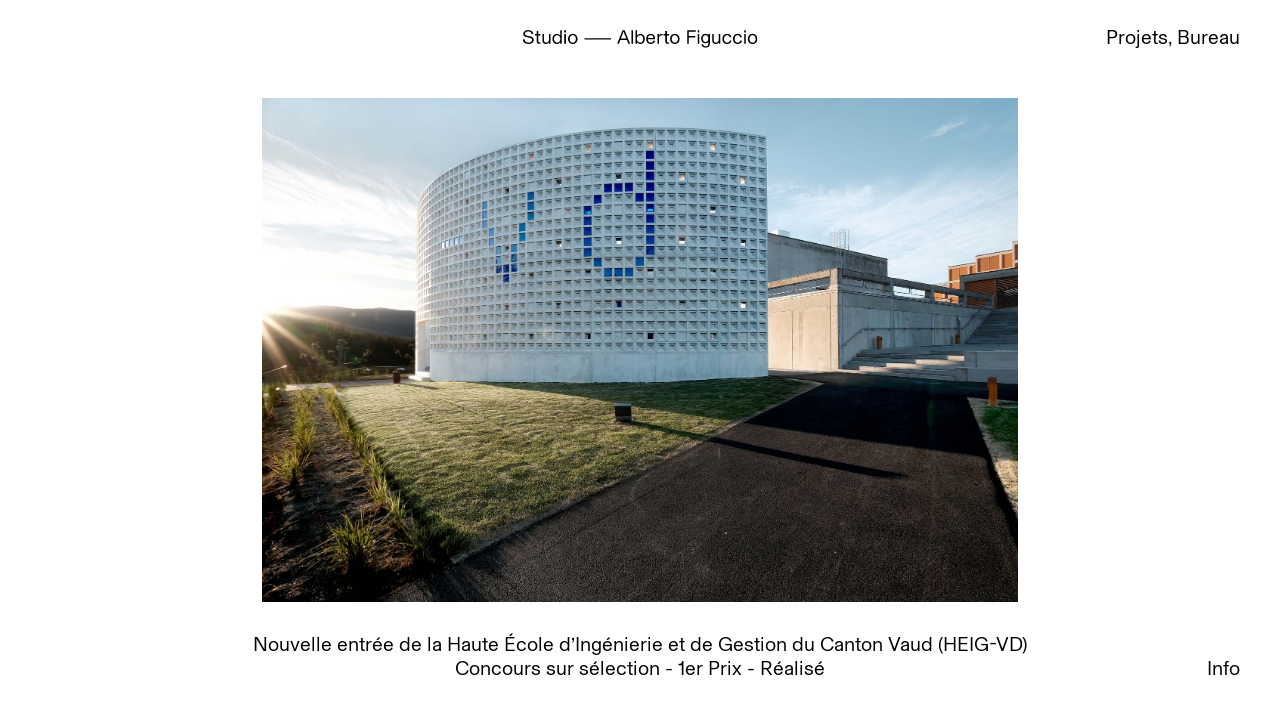

--- FILE ---
content_type: text/html; charset=UTF-8
request_url: http://www.studio-af.ch/projects/nouvelle-entree-de-la-haute-ecole-dingenierie-et-de-gestion-du-canton-vaud-heig-vd/
body_size: 8072
content:

	<!doctype html>
<!--[if lt IE 9]><html class="no-js no-svg ie lt-ie9 lt-ie8 lt-ie7" lang="en-US"> <![endif]-->
<!--[if IE 9]><html class="no-js no-svg ie ie9 lt-ie9 lt-ie8" lang="en-US"> <![endif]-->
<!--[if gt IE 9]><!-->
	<html
	class="no-js no-svg" lang="en-US"> <!--<![endif]-->
	<head>
		<meta
		charset="UTF-8"/>
				<link rel="stylesheet" href="http://www.studio-af.ch/wp-content/themes/a-f-theme/style.css" type="text/css" media="screen"/>
		<meta http-equiv="Content-Type" content="text/html; charset=UTF-8"/>
		<meta http-equiv="X-UA-Compatible" content="IE=edge">
		<meta name="viewport" content="width=device-width, initial-scale=1">
		<link rel="author" href="http://www.studio-af.ch/wp-content/themes/a-f-theme/humans.txt"/>
		<link rel="pingback" href="http://www.studio-af.ch/xmlrpc.php"/>
		<link rel="profile" href="http://gmpg.org/xfn/11">
		<meta name='robots' content='index, follow, max-image-preview:large, max-snippet:-1, max-video-preview:-1' />

	<!-- This site is optimized with the Yoast SEO plugin v19.10 - https://yoast.com/wordpress/plugins/seo/ -->
	<title>Nouvelle entrée de la Haute École d’Ingénierie et de Gestion du Canton Vaud (HEIG-VD) &ndash; Studio Alberto Figuccio</title>
	<link rel="canonical" href="https://www.studio-af.ch/projects/nouvelle-entree-de-la-haute-ecole-dingenierie-et-de-gestion-du-canton-vaud-heig-vd/" />
	<meta property="og:locale" content="en_US" />
	<meta property="og:type" content="article" />
	<meta property="og:title" content="Nouvelle entrée de la Haute École d’Ingénierie et de Gestion du Canton Vaud (HEIG-VD) &ndash; Studio Alberto Figuccio" />
	<meta property="og:url" content="https://www.studio-af.ch/projects/nouvelle-entree-de-la-haute-ecole-dingenierie-et-de-gestion-du-canton-vaud-heig-vd/" />
	<meta property="og:site_name" content="Studio Alberto Figuccio" />
	<meta property="article:modified_time" content="2022-11-24T23:54:16+00:00" />
	<meta property="og:image" content="https://www.studio-af.ch/wp-content/uploads/2022/11/DSCF2044_A_3000px_3-2_WEB.jpg" />
	<meta property="og:image:width" content="2000" />
	<meta property="og:image:height" content="1333" />
	<meta property="og:image:type" content="image/jpeg" />
	<meta name="twitter:card" content="summary_large_image" />
	<script type="application/ld+json" class="yoast-schema-graph">{"@context":"https://schema.org","@graph":[{"@type":"WebPage","@id":"https://www.studio-af.ch/projects/nouvelle-entree-de-la-haute-ecole-dingenierie-et-de-gestion-du-canton-vaud-heig-vd/","url":"https://www.studio-af.ch/projects/nouvelle-entree-de-la-haute-ecole-dingenierie-et-de-gestion-du-canton-vaud-heig-vd/","name":"Nouvelle entrée de la Haute École d’Ingénierie et de Gestion du Canton Vaud (HEIG-VD) &ndash; Studio Alberto Figuccio","isPartOf":{"@id":"http://www.studio-af.ch/#website"},"primaryImageOfPage":{"@id":"https://www.studio-af.ch/projects/nouvelle-entree-de-la-haute-ecole-dingenierie-et-de-gestion-du-canton-vaud-heig-vd/#primaryimage"},"image":{"@id":"https://www.studio-af.ch/projects/nouvelle-entree-de-la-haute-ecole-dingenierie-et-de-gestion-du-canton-vaud-heig-vd/#primaryimage"},"thumbnailUrl":"http://www.studio-af.ch/wp-content/uploads/2022/11/DSCF2044_A_3000px_3-2_WEB.jpg","datePublished":"2022-11-14T14:39:41+00:00","dateModified":"2022-11-24T23:54:16+00:00","breadcrumb":{"@id":"https://www.studio-af.ch/projects/nouvelle-entree-de-la-haute-ecole-dingenierie-et-de-gestion-du-canton-vaud-heig-vd/#breadcrumb"},"inLanguage":"en-US","potentialAction":[{"@type":"ReadAction","target":["https://www.studio-af.ch/projects/nouvelle-entree-de-la-haute-ecole-dingenierie-et-de-gestion-du-canton-vaud-heig-vd/"]}]},{"@type":"ImageObject","inLanguage":"en-US","@id":"https://www.studio-af.ch/projects/nouvelle-entree-de-la-haute-ecole-dingenierie-et-de-gestion-du-canton-vaud-heig-vd/#primaryimage","url":"http://www.studio-af.ch/wp-content/uploads/2022/11/DSCF2044_A_3000px_3-2_WEB.jpg","contentUrl":"http://www.studio-af.ch/wp-content/uploads/2022/11/DSCF2044_A_3000px_3-2_WEB.jpg","width":2000,"height":1333},{"@type":"BreadcrumbList","@id":"https://www.studio-af.ch/projects/nouvelle-entree-de-la-haute-ecole-dingenierie-et-de-gestion-du-canton-vaud-heig-vd/#breadcrumb","itemListElement":[{"@type":"ListItem","position":1,"name":"Home","item":"http://www.studio-af.ch/"},{"@type":"ListItem","position":2,"name":"Projets","item":"https://www.studio-af.ch/projects/"},{"@type":"ListItem","position":3,"name":"Nouvelle entrée de la Haute École d’Ingénierie et de Gestion du Canton Vaud (HEIG-VD)"}]},{"@type":"WebSite","@id":"http://www.studio-af.ch/#website","url":"http://www.studio-af.ch/","name":"Studio Alberto Figuccio","description":"Architecture et Urbanisme","publisher":{"@id":"http://www.studio-af.ch/#organization"},"alternateName":"S-AF","potentialAction":[{"@type":"SearchAction","target":{"@type":"EntryPoint","urlTemplate":"http://www.studio-af.ch/?s={search_term_string}"},"query-input":"required name=search_term_string"}],"inLanguage":"en-US"},{"@type":"Organization","@id":"http://www.studio-af.ch/#organization","name":"Studio Alberto Figuccio","alternateName":"S-AF","url":"http://www.studio-af.ch/","logo":{"@type":"ImageObject","inLanguage":"en-US","@id":"http://www.studio-af.ch/#/schema/logo/image/","url":"https://studio-af.ch/wp-content/uploads/2022/11/Screenshot-2022-11-19-at-11.56.14.png","contentUrl":"https://studio-af.ch/wp-content/uploads/2022/11/Screenshot-2022-11-19-at-11.56.14.png","width":2032,"height":1024,"caption":"Studio Alberto Figuccio"},"image":{"@id":"http://www.studio-af.ch/#/schema/logo/image/"}}]}</script>
	<!-- / Yoast SEO plugin. -->


<link rel="alternate" type="application/rss+xml" title="Studio Alberto Figuccio &raquo; Feed" href="http://www.studio-af.ch/feed/" />
<link rel="alternate" type="application/rss+xml" title="Studio Alberto Figuccio &raquo; Comments Feed" href="http://www.studio-af.ch/comments/feed/" />
<script type="text/javascript">
/* <![CDATA[ */
window._wpemojiSettings = {"baseUrl":"https:\/\/s.w.org\/images\/core\/emoji\/15.0.3\/72x72\/","ext":".png","svgUrl":"https:\/\/s.w.org\/images\/core\/emoji\/15.0.3\/svg\/","svgExt":".svg","source":{"concatemoji":"http:\/\/www.studio-af.ch\/wp-includes\/js\/wp-emoji-release.min.js?ver=6.6.4"}};
/*! This file is auto-generated */
!function(i,n){var o,s,e;function c(e){try{var t={supportTests:e,timestamp:(new Date).valueOf()};sessionStorage.setItem(o,JSON.stringify(t))}catch(e){}}function p(e,t,n){e.clearRect(0,0,e.canvas.width,e.canvas.height),e.fillText(t,0,0);var t=new Uint32Array(e.getImageData(0,0,e.canvas.width,e.canvas.height).data),r=(e.clearRect(0,0,e.canvas.width,e.canvas.height),e.fillText(n,0,0),new Uint32Array(e.getImageData(0,0,e.canvas.width,e.canvas.height).data));return t.every(function(e,t){return e===r[t]})}function u(e,t,n){switch(t){case"flag":return n(e,"\ud83c\udff3\ufe0f\u200d\u26a7\ufe0f","\ud83c\udff3\ufe0f\u200b\u26a7\ufe0f")?!1:!n(e,"\ud83c\uddfa\ud83c\uddf3","\ud83c\uddfa\u200b\ud83c\uddf3")&&!n(e,"\ud83c\udff4\udb40\udc67\udb40\udc62\udb40\udc65\udb40\udc6e\udb40\udc67\udb40\udc7f","\ud83c\udff4\u200b\udb40\udc67\u200b\udb40\udc62\u200b\udb40\udc65\u200b\udb40\udc6e\u200b\udb40\udc67\u200b\udb40\udc7f");case"emoji":return!n(e,"\ud83d\udc26\u200d\u2b1b","\ud83d\udc26\u200b\u2b1b")}return!1}function f(e,t,n){var r="undefined"!=typeof WorkerGlobalScope&&self instanceof WorkerGlobalScope?new OffscreenCanvas(300,150):i.createElement("canvas"),a=r.getContext("2d",{willReadFrequently:!0}),o=(a.textBaseline="top",a.font="600 32px Arial",{});return e.forEach(function(e){o[e]=t(a,e,n)}),o}function t(e){var t=i.createElement("script");t.src=e,t.defer=!0,i.head.appendChild(t)}"undefined"!=typeof Promise&&(o="wpEmojiSettingsSupports",s=["flag","emoji"],n.supports={everything:!0,everythingExceptFlag:!0},e=new Promise(function(e){i.addEventListener("DOMContentLoaded",e,{once:!0})}),new Promise(function(t){var n=function(){try{var e=JSON.parse(sessionStorage.getItem(o));if("object"==typeof e&&"number"==typeof e.timestamp&&(new Date).valueOf()<e.timestamp+604800&&"object"==typeof e.supportTests)return e.supportTests}catch(e){}return null}();if(!n){if("undefined"!=typeof Worker&&"undefined"!=typeof OffscreenCanvas&&"undefined"!=typeof URL&&URL.createObjectURL&&"undefined"!=typeof Blob)try{var e="postMessage("+f.toString()+"("+[JSON.stringify(s),u.toString(),p.toString()].join(",")+"));",r=new Blob([e],{type:"text/javascript"}),a=new Worker(URL.createObjectURL(r),{name:"wpTestEmojiSupports"});return void(a.onmessage=function(e){c(n=e.data),a.terminate(),t(n)})}catch(e){}c(n=f(s,u,p))}t(n)}).then(function(e){for(var t in e)n.supports[t]=e[t],n.supports.everything=n.supports.everything&&n.supports[t],"flag"!==t&&(n.supports.everythingExceptFlag=n.supports.everythingExceptFlag&&n.supports[t]);n.supports.everythingExceptFlag=n.supports.everythingExceptFlag&&!n.supports.flag,n.DOMReady=!1,n.readyCallback=function(){n.DOMReady=!0}}).then(function(){return e}).then(function(){var e;n.supports.everything||(n.readyCallback(),(e=n.source||{}).concatemoji?t(e.concatemoji):e.wpemoji&&e.twemoji&&(t(e.twemoji),t(e.wpemoji)))}))}((window,document),window._wpemojiSettings);
/* ]]> */
</script>
<style id='wp-emoji-styles-inline-css' type='text/css'>

	img.wp-smiley, img.emoji {
		display: inline !important;
		border: none !important;
		box-shadow: none !important;
		height: 1em !important;
		width: 1em !important;
		margin: 0 0.07em !important;
		vertical-align: -0.1em !important;
		background: none !important;
		padding: 0 !important;
	}
</style>
<link rel='stylesheet' id='wp-block-library-css' href='http://www.studio-af.ch/wp-includes/css/dist/block-library/style.min.css?ver=6.6.4' type='text/css' media='all' />
<style id='classic-theme-styles-inline-css' type='text/css'>
/*! This file is auto-generated */
.wp-block-button__link{color:#fff;background-color:#32373c;border-radius:9999px;box-shadow:none;text-decoration:none;padding:calc(.667em + 2px) calc(1.333em + 2px);font-size:1.125em}.wp-block-file__button{background:#32373c;color:#fff;text-decoration:none}
</style>
<style id='global-styles-inline-css' type='text/css'>
:root{--wp--preset--aspect-ratio--square: 1;--wp--preset--aspect-ratio--4-3: 4/3;--wp--preset--aspect-ratio--3-4: 3/4;--wp--preset--aspect-ratio--3-2: 3/2;--wp--preset--aspect-ratio--2-3: 2/3;--wp--preset--aspect-ratio--16-9: 16/9;--wp--preset--aspect-ratio--9-16: 9/16;--wp--preset--color--black: #000000;--wp--preset--color--cyan-bluish-gray: #abb8c3;--wp--preset--color--white: #ffffff;--wp--preset--color--pale-pink: #f78da7;--wp--preset--color--vivid-red: #cf2e2e;--wp--preset--color--luminous-vivid-orange: #ff6900;--wp--preset--color--luminous-vivid-amber: #fcb900;--wp--preset--color--light-green-cyan: #7bdcb5;--wp--preset--color--vivid-green-cyan: #00d084;--wp--preset--color--pale-cyan-blue: #8ed1fc;--wp--preset--color--vivid-cyan-blue: #0693e3;--wp--preset--color--vivid-purple: #9b51e0;--wp--preset--gradient--vivid-cyan-blue-to-vivid-purple: linear-gradient(135deg,rgba(6,147,227,1) 0%,rgb(155,81,224) 100%);--wp--preset--gradient--light-green-cyan-to-vivid-green-cyan: linear-gradient(135deg,rgb(122,220,180) 0%,rgb(0,208,130) 100%);--wp--preset--gradient--luminous-vivid-amber-to-luminous-vivid-orange: linear-gradient(135deg,rgba(252,185,0,1) 0%,rgba(255,105,0,1) 100%);--wp--preset--gradient--luminous-vivid-orange-to-vivid-red: linear-gradient(135deg,rgba(255,105,0,1) 0%,rgb(207,46,46) 100%);--wp--preset--gradient--very-light-gray-to-cyan-bluish-gray: linear-gradient(135deg,rgb(238,238,238) 0%,rgb(169,184,195) 100%);--wp--preset--gradient--cool-to-warm-spectrum: linear-gradient(135deg,rgb(74,234,220) 0%,rgb(151,120,209) 20%,rgb(207,42,186) 40%,rgb(238,44,130) 60%,rgb(251,105,98) 80%,rgb(254,248,76) 100%);--wp--preset--gradient--blush-light-purple: linear-gradient(135deg,rgb(255,206,236) 0%,rgb(152,150,240) 100%);--wp--preset--gradient--blush-bordeaux: linear-gradient(135deg,rgb(254,205,165) 0%,rgb(254,45,45) 50%,rgb(107,0,62) 100%);--wp--preset--gradient--luminous-dusk: linear-gradient(135deg,rgb(255,203,112) 0%,rgb(199,81,192) 50%,rgb(65,88,208) 100%);--wp--preset--gradient--pale-ocean: linear-gradient(135deg,rgb(255,245,203) 0%,rgb(182,227,212) 50%,rgb(51,167,181) 100%);--wp--preset--gradient--electric-grass: linear-gradient(135deg,rgb(202,248,128) 0%,rgb(113,206,126) 100%);--wp--preset--gradient--midnight: linear-gradient(135deg,rgb(2,3,129) 0%,rgb(40,116,252) 100%);--wp--preset--font-size--small: 13px;--wp--preset--font-size--medium: 20px;--wp--preset--font-size--large: 36px;--wp--preset--font-size--x-large: 42px;--wp--preset--spacing--20: 0.44rem;--wp--preset--spacing--30: 0.67rem;--wp--preset--spacing--40: 1rem;--wp--preset--spacing--50: 1.5rem;--wp--preset--spacing--60: 2.25rem;--wp--preset--spacing--70: 3.38rem;--wp--preset--spacing--80: 5.06rem;--wp--preset--shadow--natural: 6px 6px 9px rgba(0, 0, 0, 0.2);--wp--preset--shadow--deep: 12px 12px 50px rgba(0, 0, 0, 0.4);--wp--preset--shadow--sharp: 6px 6px 0px rgba(0, 0, 0, 0.2);--wp--preset--shadow--outlined: 6px 6px 0px -3px rgba(255, 255, 255, 1), 6px 6px rgba(0, 0, 0, 1);--wp--preset--shadow--crisp: 6px 6px 0px rgba(0, 0, 0, 1);}:where(.is-layout-flex){gap: 0.5em;}:where(.is-layout-grid){gap: 0.5em;}body .is-layout-flex{display: flex;}.is-layout-flex{flex-wrap: wrap;align-items: center;}.is-layout-flex > :is(*, div){margin: 0;}body .is-layout-grid{display: grid;}.is-layout-grid > :is(*, div){margin: 0;}:where(.wp-block-columns.is-layout-flex){gap: 2em;}:where(.wp-block-columns.is-layout-grid){gap: 2em;}:where(.wp-block-post-template.is-layout-flex){gap: 1.25em;}:where(.wp-block-post-template.is-layout-grid){gap: 1.25em;}.has-black-color{color: var(--wp--preset--color--black) !important;}.has-cyan-bluish-gray-color{color: var(--wp--preset--color--cyan-bluish-gray) !important;}.has-white-color{color: var(--wp--preset--color--white) !important;}.has-pale-pink-color{color: var(--wp--preset--color--pale-pink) !important;}.has-vivid-red-color{color: var(--wp--preset--color--vivid-red) !important;}.has-luminous-vivid-orange-color{color: var(--wp--preset--color--luminous-vivid-orange) !important;}.has-luminous-vivid-amber-color{color: var(--wp--preset--color--luminous-vivid-amber) !important;}.has-light-green-cyan-color{color: var(--wp--preset--color--light-green-cyan) !important;}.has-vivid-green-cyan-color{color: var(--wp--preset--color--vivid-green-cyan) !important;}.has-pale-cyan-blue-color{color: var(--wp--preset--color--pale-cyan-blue) !important;}.has-vivid-cyan-blue-color{color: var(--wp--preset--color--vivid-cyan-blue) !important;}.has-vivid-purple-color{color: var(--wp--preset--color--vivid-purple) !important;}.has-black-background-color{background-color: var(--wp--preset--color--black) !important;}.has-cyan-bluish-gray-background-color{background-color: var(--wp--preset--color--cyan-bluish-gray) !important;}.has-white-background-color{background-color: var(--wp--preset--color--white) !important;}.has-pale-pink-background-color{background-color: var(--wp--preset--color--pale-pink) !important;}.has-vivid-red-background-color{background-color: var(--wp--preset--color--vivid-red) !important;}.has-luminous-vivid-orange-background-color{background-color: var(--wp--preset--color--luminous-vivid-orange) !important;}.has-luminous-vivid-amber-background-color{background-color: var(--wp--preset--color--luminous-vivid-amber) !important;}.has-light-green-cyan-background-color{background-color: var(--wp--preset--color--light-green-cyan) !important;}.has-vivid-green-cyan-background-color{background-color: var(--wp--preset--color--vivid-green-cyan) !important;}.has-pale-cyan-blue-background-color{background-color: var(--wp--preset--color--pale-cyan-blue) !important;}.has-vivid-cyan-blue-background-color{background-color: var(--wp--preset--color--vivid-cyan-blue) !important;}.has-vivid-purple-background-color{background-color: var(--wp--preset--color--vivid-purple) !important;}.has-black-border-color{border-color: var(--wp--preset--color--black) !important;}.has-cyan-bluish-gray-border-color{border-color: var(--wp--preset--color--cyan-bluish-gray) !important;}.has-white-border-color{border-color: var(--wp--preset--color--white) !important;}.has-pale-pink-border-color{border-color: var(--wp--preset--color--pale-pink) !important;}.has-vivid-red-border-color{border-color: var(--wp--preset--color--vivid-red) !important;}.has-luminous-vivid-orange-border-color{border-color: var(--wp--preset--color--luminous-vivid-orange) !important;}.has-luminous-vivid-amber-border-color{border-color: var(--wp--preset--color--luminous-vivid-amber) !important;}.has-light-green-cyan-border-color{border-color: var(--wp--preset--color--light-green-cyan) !important;}.has-vivid-green-cyan-border-color{border-color: var(--wp--preset--color--vivid-green-cyan) !important;}.has-pale-cyan-blue-border-color{border-color: var(--wp--preset--color--pale-cyan-blue) !important;}.has-vivid-cyan-blue-border-color{border-color: var(--wp--preset--color--vivid-cyan-blue) !important;}.has-vivid-purple-border-color{border-color: var(--wp--preset--color--vivid-purple) !important;}.has-vivid-cyan-blue-to-vivid-purple-gradient-background{background: var(--wp--preset--gradient--vivid-cyan-blue-to-vivid-purple) !important;}.has-light-green-cyan-to-vivid-green-cyan-gradient-background{background: var(--wp--preset--gradient--light-green-cyan-to-vivid-green-cyan) !important;}.has-luminous-vivid-amber-to-luminous-vivid-orange-gradient-background{background: var(--wp--preset--gradient--luminous-vivid-amber-to-luminous-vivid-orange) !important;}.has-luminous-vivid-orange-to-vivid-red-gradient-background{background: var(--wp--preset--gradient--luminous-vivid-orange-to-vivid-red) !important;}.has-very-light-gray-to-cyan-bluish-gray-gradient-background{background: var(--wp--preset--gradient--very-light-gray-to-cyan-bluish-gray) !important;}.has-cool-to-warm-spectrum-gradient-background{background: var(--wp--preset--gradient--cool-to-warm-spectrum) !important;}.has-blush-light-purple-gradient-background{background: var(--wp--preset--gradient--blush-light-purple) !important;}.has-blush-bordeaux-gradient-background{background: var(--wp--preset--gradient--blush-bordeaux) !important;}.has-luminous-dusk-gradient-background{background: var(--wp--preset--gradient--luminous-dusk) !important;}.has-pale-ocean-gradient-background{background: var(--wp--preset--gradient--pale-ocean) !important;}.has-electric-grass-gradient-background{background: var(--wp--preset--gradient--electric-grass) !important;}.has-midnight-gradient-background{background: var(--wp--preset--gradient--midnight) !important;}.has-small-font-size{font-size: var(--wp--preset--font-size--small) !important;}.has-medium-font-size{font-size: var(--wp--preset--font-size--medium) !important;}.has-large-font-size{font-size: var(--wp--preset--font-size--large) !important;}.has-x-large-font-size{font-size: var(--wp--preset--font-size--x-large) !important;}
:where(.wp-block-post-template.is-layout-flex){gap: 1.25em;}:where(.wp-block-post-template.is-layout-grid){gap: 1.25em;}
:where(.wp-block-columns.is-layout-flex){gap: 2em;}:where(.wp-block-columns.is-layout-grid){gap: 2em;}
:root :where(.wp-block-pullquote){font-size: 1.5em;line-height: 1.6;}
</style>
<link rel="https://api.w.org/" href="http://www.studio-af.ch/wp-json/" /><link rel="EditURI" type="application/rsd+xml" title="RSD" href="http://www.studio-af.ch/xmlrpc.php?rsd" />
<meta name="generator" content="WordPress 6.6.4" />
<link rel='shortlink' href='http://www.studio-af.ch/?p=63' />
<link rel="alternate" title="oEmbed (JSON)" type="application/json+oembed" href="http://www.studio-af.ch/wp-json/oembed/1.0/embed?url=http%3A%2F%2Fwww.studio-af.ch%2Fprojects%2Fnouvelle-entree-de-la-haute-ecole-dingenierie-et-de-gestion-du-canton-vaud-heig-vd%2F" />
<link rel="alternate" title="oEmbed (XML)" type="text/xml+oembed" href="http://www.studio-af.ch/wp-json/oembed/1.0/embed?url=http%3A%2F%2Fwww.studio-af.ch%2Fprojects%2Fnouvelle-entree-de-la-haute-ecole-dingenierie-et-de-gestion-du-canton-vaud-heig-vd%2F&#038;format=xml" />
<link rel="icon" href="http://www.studio-af.ch/wp-content/uploads/2022/11/cropped-Senza-titolo-1-32x32.png" sizes="32x32" />
<link rel="icon" href="http://www.studio-af.ch/wp-content/uploads/2022/11/cropped-Senza-titolo-1-192x192.png" sizes="192x192" />
<link rel="apple-touch-icon" href="http://www.studio-af.ch/wp-content/uploads/2022/11/cropped-Senza-titolo-1-180x180.png" />
<meta name="msapplication-TileImage" content="http://www.studio-af.ch/wp-content/uploads/2022/11/cropped-Senza-titolo-1-270x270.png" />

		<script type="text/javascript" src="http://www.studio-af.ch/wp-content/themes/a-f-theme/static/site.js"></script>
		<link rel="stylesheet" href="https://cdnjs.cloudflare.com/ajax/libs/flickity/3.0.0/flickity.min.css">
		<script src="https://cdnjs.cloudflare.com/ajax/libs/flickity/3.0.0/flickity.pkgd.min.js"></script>
		<link rel="stylesheet" href="https://unpkg.com/flickity-fade@2/flickity-fade.css">

		<meta name="description" content="Bureau d’architecture et d’urbanisme créé à Genève par Alberto Figuccio. L’activité du bureau s’articule autour des projets à différente échelle.">
		<meta name="keywords" content="bureau, geneve, architecture, figuccio, urbanisme,">
		<meta name="robots" content="index, follow">
		<meta http-equiv="Content-Type" content="text/html; charset=utf-8">
		<meta name="language" content="French">


		<script src="https://unpkg.com/scrollreveal"></script>

		

		<!-- JS -->
		<script src="https://unpkg.com/flickity-fade@2/flickity-fade.js"></script>
	</head>
</html>
	</head><body class="projects-template-default single single-projects postid-63" data-template="base.twig">
<a class="skip-link screen-reader-text" href="#content">Skip to content</a>
<header class="header">

			<a class="logo" href="http://www.studio-af.ch">
		<img src="http://www.studio-af.ch/wp-content/themes/a-f-theme/assets/logo.svg"></img>
</a>


<div class="menu">
		<ul>
			<li class="type__nav title  menu-item menu-item-type-post_type_archive menu-item-object-projects menu-item-15">
			<a target="" href="http://www.studio-af.ch/projects/" title="Projets">Projets,&nbsp;</a>
			
		</li>
			<li class="type__nav title  menu-item menu-item-type-post_type menu-item-object-page menu-item-18">
			<a target="" href="http://www.studio-af.ch/bureau/" title="Bureau">Bureau</a>
			
		</li>
		</ul>

</div>
			</header>
<main>
	<section id="content" role="main" class="content-wrapper">

			<div class="content-wrapper">
		<article
			class="post-type-projects" id="post-63">	
				
				<div class="noselect carousel__buttons">
					<div class="screen__left">
						<div class="screen__left--button">
							<img src="http://www.studio-af.ch/wp-content/themes/a-f-theme/assets/left_arrow.svg"></img>
						</div>
					</div>
					<div class="screen__right">
						<div class="screen__right--button">
							<img src="http://www.studio-af.ch/wp-content/themes/a-f-theme/assets/right_arrow.svg"></img>
						</div>
					</div>
				</div>
								<div class="mobile mobile__title">
						<div class="">
							<div>Nouvelle entrée de la Haute École d’Ingénierie et de Gestion du Canton Vaud (HEIG-VD)<br>Concours sur sélection - 1er Prix - Réalisé</div> 
						</div>
				</div>
				<div class="  noselect main-carousel">
										<div class="carousel__cell">
						<img class="carousel__cell--image gallery__image" src="http://www.studio-af.ch/wp-content/uploads/2022/11/DSCF1717_A_3000px_3-2_WEB.jpg" alt=""></img>
						</div>
										<div class="carousel__cell">
						<img class="carousel__cell--image gallery__image" src="http://www.studio-af.ch/wp-content/uploads/2022/11/DSCF1437_B_3000px_3-2_WEB.jpg" alt=""></img>
						</div>
										<div class="carousel__cell">
						<img class="carousel__cell--image gallery__image" src="http://www.studio-af.ch/wp-content/uploads/2022/11/DSCF1503_A_3000px_3-2_WEB.jpg" alt=""></img>
						</div>
										<div class="carousel__cell">
						<img class="carousel__cell--image gallery__image" src="http://www.studio-af.ch/wp-content/uploads/2022/11/DSCF1857_A_3000px_3-2_WEB.jpg" alt=""></img>
						</div>
										<div class="carousel__cell">
						<img class="carousel__cell--image gallery__image" src="http://www.studio-af.ch/wp-content/uploads/2022/11/DSCF2044_A_3000px_3-2_WEB.jpg" alt=""></img>
						</div>
										<div class="carousel__cell">
						<img class="carousel__cell--image gallery__image" src="http://www.studio-af.ch/wp-content/uploads/2022/11/DSCF2069_A_3000px_3-2_WEB.jpg" alt=""></img>
						</div>
										<div class="carousel__cell">
						<img class="carousel__cell--image gallery__image" src="http://www.studio-af.ch/wp-content/uploads/2022/11/IMG_2730_43_WEB.jpg" alt=""></img>
						</div>
										<div class="carousel__cell">
						<img class="carousel__cell--image gallery__image" src="http://www.studio-af.ch/wp-content/uploads/2022/11/029-01-Schwarzplan_4-3_WEB.png" alt=""></img>
						</div>
										<div class="carousel__cell">
						<img class="carousel__cell--image gallery__image" src="http://www.studio-af.ch/wp-content/uploads/2022/11/029-02-AXO_4-3_WEB.png" alt=""></img>
						</div>
										<div class="carousel__cell">
						<img class="carousel__cell--image gallery__image" src="http://www.studio-af.ch/wp-content/uploads/2022/11/029-03-Schémas_4-3_WEB.png" alt=""></img>
						</div>
										<div class="carousel__cell">
						<img class="carousel__cell--image gallery__image" src="http://www.studio-af.ch/wp-content/uploads/2022/11/029-04-RDC_4-3_WEB.png" alt=""></img>
						</div>
										<div class="carousel__cell">
						<img class="carousel__cell--image gallery__image" src="http://www.studio-af.ch/wp-content/uploads/2022/11/029-05-Elevation_4-3_WEB.png" alt=""></img>
						</div>
										<div class="carousel__cell">
						<img class="carousel__cell--image gallery__image" src="http://www.studio-af.ch/wp-content/uploads/2022/11/029-06-Détail_4-3_WEB.png" alt=""></img>
						</div>
										<div class="carousel__cell">
						<img class="carousel__cell--image gallery__image" src="http://www.studio-af.ch/wp-content/uploads/2022/11/P1030174-4_4-3_WEB.jpg" alt=""></img>
						</div>
									</div>
				<div class="revealnodistance project__bottom">
					<div class=" project__bottom--wrapper">
						<div class="project__bottom--title">
							<h1>Nouvelle entrée de la Haute École d’Ingénierie et de Gestion du Canton Vaud (HEIG-VD)<br>Concours sur sélection - 1er Prix - Réalisé</h1> 						</div>
					</div>
										<div class="project__bottom--button"><h3 class="info__button">Info</h3>
										</div>
				</div>

				<div class="projects__band">
					<div class="projects__band--header">
						<h5>Nouvelle entrée de la Haute École d’Ingénierie et de Gestion du Canton Vaud (HEIG-VD)<br>
														Concours sur sélection - 1er Prix - Réalisé</h5>
						
					</div>
					<div class="projects__band--firsttext">
						<p>Dans le plan directeur de l’agglomération urbaine, la ville d’Yverdon-les-Bains désigne la route de Cheseaux à l’est du site comme une entrée de ville. La HEIG-VD a donc la responsabilité du premier impact visuel qu’ont les visiteurs qui l’empruntent. Le mandat pour la construction d’une nouvelle entrée de l’école, fait suite au 1er prix du concours d’architecture que L’Etat de Vaud a organisé pour soigner ce premier impact visuel. D’autre part, lorsque l’architecte Claude Paillard projetait dans les années 70 le bâtiment de la HEIG-VD, les terrains à l’est du site étaient réservés au passage d’une autoroute, dont le projet fut abandonné. Le choix rationnel de l’architecte fut d’orienter les bâtiments vers l’ouest et d’opposer des façades aveugles aux nuisances générées par l’autoroute en devenir. D’où l’expression de fermeture de l’école vers l’est.</p>

					</div>
					<div class="projects__band--secondtext">
						<div class="divider"></div><p>Le bâtiment existant de l’HEIG-VD est constituée de différents ensembles conçus par un protocole d’assemblage reproductible, comme en témoignent les travaux d’agrandissement réalisés récemment. Une cour centrale dessert les principaux locaux de réunion de l’école, néanmoins aucune entrée principale n’été identifiable depuis l’extérieur du site. La cour centrale est donc accessible par des parcours qui semblent secondaires.<br />
En prolongeant la courbe du bâtiment existant, l’Aula, l’intervention requalifie l’entrée de l’école HEIG-VD en proposant à la fois un pavillon d’entrée dans l’axe menant à la cour principale de l’école, un foyer extérieur pour l’Aula, ainsi qu’une façade / vitrine qui délimite clairement l’enceinte de l’école et affirme son identité vers la ville.<br />
Le dispositif permet de valoriser les terrasses inutilisées pour bouleverser qualitativement leur statut et créer de nouveaux parcours. La paroi est réalisée en béton coulé sur place, comme le bâtiment existant, qui fut honoré d’un “Prix béton 1981”. La partie haute est composée d’une multitude de caissons ou pixels minéralisés, qui renvoient à la modénature du bâtiment et permettent d’inscrire HEIG-VD au moyen de vitraux.<br />
Face à la porte d’entrée se situe le point de vue idéal pour lire l’anamorphose, un cercle bleu encadré dans la porte carrée. Cette forme visible depuis un seul point de vue, rejoue le geste architectural de l’entrée qui prolonge le cercle de l’Aula. Cette sculpture / peinture se joue de la perspective et se fragmente selon les déplacements de l’usager en offrant à l’espace de l’entrée une possibilité d’un ailleurs.</p>

						<div class="divider"></div>
																					<div class="credit">
									<div class="credit__label">Concours</div>
																	<div class="credit__content">	2012—1er Prix</div>
																</div>
															<div class="credit">
									<div class="credit__label">Maître d’ouvrage</div>
																	<div class="credit__content">	Etat de Vaud DGIP – HEIG-VD</div>
																</div>
															<div class="credit">
									<div class="credit__label">Lieu</div>
																	<div class="credit__content">	Yverdon-les-Bains, Suisse</div>
																</div>
															<div class="credit">
									<div class="credit__label">Période</div>
																	<div class="credit__content">	2019</div>
																</div>
															<div class="credit">
									<div class="credit__label">Volume de béton</div>
																	<div class="credit__content">	150m3</div>
																</div>
															<div class="credit">
									<div class="credit__label">Équipe Architectes</div>
																	<div class="credit__content">	Alberto Figuccio (Pilote et responsable du mandat)<br>Vincent Caussignac, Tommaso Clément, Marco Zembrino</div>
																</div>
															<div class="credit">
									<div class="credit__label">Ingénieurs civils</div>
																	<div class="credit__content">	Muttoni & Fernandez Ingénieurs civil</div>
																</div>
															<div class="credit">
									<div class="credit__label">Artiste anamorphose</div>
																	<div class="credit__content">	Delphine Renault</div>
																</div>
															<div class="credit">
									<div class="credit__label">Projet réalisé en association avec</div>
																	<div class="credit__content">	Mehdi Aouabed</div>
																</div>
																		</div>
											<div class="readmore">Read More</div>
									</div>

	</article>
</div>
<!-- /content-wrapper -->	
	</section>
</main>

	<footer id="footer">
		<div class="footer__column footer__column--1">
			<p>Architecture<br />
Urbanisme</p>

</div>
<div class="footer__column footer__column--2">
			<p><a href="https://www.google.com/maps/place/Rue+des+Marbriers+2,+1204+Gen%C3%A8ve/data=!4m2!3m1!1s0x478c64d5dda6ee55:0x346c1ba1e336c1f?sa=X&amp;ved=2ahUKEwjnkcr2kMn7AhVtMOwKHWZ2BH8Q8gF6BAgREAE" target="_blank" rel="noopener">Rue des Marbriers 2<br />
1204 Genève</a></p>

</div>
<div class="footer__column footer__column--3">
			<p>+41 22 321 35 35<br />
<a href="mailto:info@studio-af.ch" target="_blank" rel="noopener">info@studio-af.ch</a></p>

</div>	</footer>
	
</body></html>


--- FILE ---
content_type: text/css
request_url: http://www.studio-af.ch/wp-content/themes/a-f-theme/style.css
body_size: 3710
content:
/*
 * Theme Name: A-F-Theme
 * Description: Starter Theme to use with Timber
 * Author: Upstatement and YOU!
*/

html,
body,
div,
span,
applet,
object,
iframe,
h1,
h2,
h3,
h4,
h5,
h6,
p,
blockquote,
pre,
a,
abbr,
acronym,
address,
big,
cite,
code,
del,
dfn,
em,
img,
ins,
kbd,
q,
s,
samp,
small,
strike,
strong,
sub,
sup,
tt,
var,
b,
u,
i,
center,
dl,
dt,
dd,
ol,
ul,
li,
fieldset,
form,
label,
legend,
table,
caption,
tbody,
tfoot,
thead,
tr,
th,
td,
article,
aside,
canvas,
details,
embed,
figure,
figcaption,
footer,
header,
hgroup,
menu,
nav,
output,
ruby,
section,
summary,
time,
mark,
audio,
video {
    margin: 0;
    padding: 0;
    border: 0;
    font-size: 100%;
    font: inherit;
    vertical-align: baseline;
}

h1,
h2,
h3,
h4,
h5,
h6,
p,
span,
div,
li,
blockquote,
pre,
a {
    -webkit-font-smoothing: antialiased;
    -moz-osx-font-smoothing: grayscale;
}


body {
    font-family: Basel;
    font-size: 14px;
}

@font-face {
    font-family: basel;
    src: url(assets/font/Basel-Grotesk-Regular.woff);
}

header {
    display: flex;
    mix-blend-mode: multiply;

}

main {
    padding: 20px;
    padding-top: 120px;
    min-height: 60vh;
}

.loader{
    height: var(--app-height);
    overflow: hidden;
    background-color: white;
    position: fixed;
    top: 0;
    left: 0;
    width: 100vw;
    z-index: 16;
    display: flex;
    justify-content: center;
    align-items: center;
    transition: all 0.4s ease-in-out;
}
.loader .landing__logo{
    margin: auto;
}
.loader__hidden{
    opacity: 0;
    visibility: hidden;

}

h3,h2, h1 {
    font-size: 20px;
}

a {
    text-decoration: none;
    color: black;
    transition: all 0.2s ease-in-out;
}



::selection {
    background-color: #e4e4e4;

}

header {
    position: fixed;
    padding: 15px 30px;
    width: 100%;
    box-sizing: border-box;
    left: 0;

    font-size: 20px;
    z-index: 15;
}

.logo {
    position: absolute;
    left: 50%;
    transform: translateX(-50%);
    width: 235px;
    margin-top: 4px;
}


.menu {
    margin: auto;
    padding-top: 26px;
}

.menu ul {
    list-style: none;
    display: flex;
}

.current-menu-item a {
    color: #ABABAB;
}

.elements {
    padding-bottom: 90px;
}

.news__element {
    margin: auto;
    display: flex;
    flex-direction: column;
    align-items: center;
    height: auto;
}

.news__element:not(:first-child) {
    margin-top: 80px;
}

.news__element--image {
    /* max-width: 800px; */
    /* max-width: 100%; */
    /* width: auto; */
    /* max-height: calc(100vh - 200px); */
    max-height: 90%;
    max-width: 100%;
}

.news__element--text {
    text-align: center;
    margin-top: 20px;
}

footer {
    padding: 30px 20px;
    font-size: 14px;
}

.footer__column {
    width: 100%;
    text-align: center;
}

.footer__column:not(:first-child) {
    margin-top: 20px;
}

.single-projects footer {
    display: none;
}

.teases {
    display: grid;
    grid-template-columns: repeat(12, 12fr);
    grid-row-gap: 80px;
    padding-top: 0px;
    padding-bottom: 100px;
}

.tease {
    grid-column: span 12;
    display: flex;
    justify-content: center;
    align-items: center;
}

.tease img {
    display: block;
}

.tease__image{
    transition: all 0.4s ease-in-out;
}

.grayscale{
    filter: grayscale(0);
    opacity: 1;
}

.tease a {
    opacity: 1;
}





.tease a:hover {
  color: black;
}

.tease img.landscape {
    /* max-width: 400px; */
    width: 100%;
}

.tease img.portrait {
    /* max-height: 400px; */
    width: 100%;

}
/* 
.tease a:hover .tease__title{
    opacity: 0.4;
} */

.tease__title {
    text-align: center;
    margin-top: 15px;
    display: flex;
    justify-content: center;
    align-items: center;
    flex-direction: column;
    transition: all 0.2s ease-in-out;
}

.tease__title h5 {
    width: fit-content;
    margin-bottom: 3px;
}

.mobile__title {
    /* margin-top: 40px; */
    padding-bottom: 70px;
    text-align: center;
}

.main-carousel {
    /* margin-top: 120px; */
    /* top: 50%;
    transform: translateY(-50%); */
    /* background-color: rgba(0,0,0,0.1); */
}

.main-carousel:after {
    content: '';
}

.flickity-viewport {
    height: calc(100vh - 180px) !important;
}

.project__bottom {
    position: absolute;
    left: 0;
    bottom: 0;
    padding-bottom: 40px;
    text-align: center;
    display: flex;
    width: 100%;
    padding-right: 40px;
    box-sizing: border-box;
    display: none;
}

.project__bottom--wrapper {

    position: absolute;
    bottom: 0;
    width: 100%;
    padding-bottom: 40px;
    display: flex;
    justify-content: center;
}

.project__bottom--title {
    max-width: calc(100% - 160px);
}

.project__bottom--button {
    margin-left: auto;
    position: relative;
    z-index: 16;
    cursor: pointer;
    display: none;
}


.carousel__cell {
    width: 100%;
    display: flex;
    justify-content: center;
    align-items: center;
    display: flex;
    justify-content: center;
    align-items: center;
    height: 100%;
}

.carousel__cell:not(:first-child) {
    margin-top: 40px;
}

.carousel__cell--image {
    max-height: 70vh;
    /* height: 100%; */
    max-width: 100%;
    transform: translateY(-10px);
}



/* .single-projects main{
    padding: 0;
    height: 100%;
}
.single-projects #content{
    height: 100%;
}
.post-type-projects{
    height: 100%;
} */

.screen__left {
    position: absolute;
    left: 0;
    top: 0;
    height: 100vh;
    width: 30vw;
    z-index: 10;
    display: flex;
    align-items: center;
}

.screen__left--button {

    width: 50px;
    height: 50px;
    margin-top: auto;
    margin-bottom: auto;
    margin-left: 40px;
    cursor: pointer;
    opacity: 0;
    visibility: hidden;
    transition: all 0.5s ease-in-out;
}

.screen__right {
    position: absolute;
    right: 0;
    top: 0;
    height: 100vh;
    width: 30vw;
    z-index: 10;
    display: flex;
    align-items: center;
    justify-content: flex-end;
}

.screen__right--button {
    width: 50px;
    height: 50px;
    margin-top: auto;
    margin-bottom: auto;
    margin-right: 40px;
    cursor: pointer;
    opacity: 0;
    visibility: hidden;
    transition: all 0.5s ease-in-out;
    justify-content: flex-end;
}

.screen__left--button,
.screen__right--button {
    display: flex;
    align-items: center;
    display: none;

}

.screen__left:hover .screen__left--button {
    opacity: 100;
    visibility: visible;
}

.screen__right:hover .screen__right--button {
    opacity: 100;
    visibility: visible;
}

.noselect {
    -webkit-touch-callout: none;
    -webkit-user-select: none;
    -khtml-user-select: none;
    -moz-user-select: none;
    -ms-user-select: none;
    user-select: none;
}


.projects__band {
    /* background-color: white; */
    /* position: absolute; */
    z-index: 12;
    bottom: 0;
    left: 0;
    padding: 40px 0;
    width: 100%;
    /* box-sizing: border-box; */
    /* transform: translateY(100%); */
    /* transition: transform 0.5s ease; */
    display: block;
    /* display: none; */
}

.projects__band--open {
    transform: translateY(0%);
}

.projects__band--firsttext,
.projects__band--secondtext {
    margin-top: 20px;
    max-width: 720px;
}

.projects__band--secondtext {
    margin-top: 0;
    max-height: 0;
    overflow: hidden;
    transition: max-height 0.8s ease-out;
}

.projects__band--secondtext--open {
    max-height: 800px;
    height: auto;
    /* padding-top: 20px; */
    /* overflow: visible; */
    /* margin-top: 20px; */

}

.divider {
    height: 20px;
}

.credit {
    display: flex;
}

.credit__label {
    width: 300px;
}

.credit__content {
    width: 360px;
}

.readmore {
    margin-top: 20px;
    color: #949494;
    cursor: pointer;
    width: fit-content;
}

/* BUREAU */

.bureau .article-content {
    display: block;
    padding-bottom: 80px;
}



.bureau .article-content .left,
.bureau .article-content .right {
    grid-column: span 1;
}

.bureau .article-content .left h5 {
    margin-bottom: 10px;
}

.right__yearly--labels,
.right__yearly--category {
    display: grid;
    grid-template-columns: repeat(8, 8fr);
    grid-column-gap: 10px;
    /* grid-row-gap: 180px; */
}

.right {
    margin-top: 120px;
}

.right__yearly--labels div:nth-child(1) {
    grid-column: span 2;
}

.right__yearly--category--name {
    grid-column: span 8;
}

.right__yearly--labels div:nth-child(3) {
    grid-column: span 5;
}

.right__yearly--labels div {
    padding-bottom: 5px;
    border-bottom: 1px solid black;
    margin-bottom: 5px;
}

.no__bordertop {
    border-top: 1px solid black;
    padding-top: 5px;
    padding-bottom: 5px;
    border-bottom: 1px solid black;
    margin-bottom: 5px;
}

.bordertop .right__yearly--category--name {
    border-top: 1px solid black;
    padding-top: 5px;
    transform: translateY(-6px);


    margin-top: 80px;
    padding-bottom: 5px;
    border-bottom: 1px solid black;


}

.right__yearly--category .right__yearly--category--infos {
    grid-column: span 8;
    padding-bottom: 5px;
    border-bottom: 1px solid black;
    margin-bottom: 5px;
    display: grid;
    grid-template-columns: repeat(7, 7fr);
    grid-column-gap: 10px;
}

.right__yearly--category .right__yearly--category--infos:not(:nth-child(2)) {
    grid-column: span 8;
}

.right__yearly--category--infos--label {
    grid-column: span 2;
}

.right__yearly--category--infos--value {
    grid-column: span 5;
}

.right__yearly--category--infos--value div:not(:last-child) {
    padding-bottom: 5px;
    border-bottom: 1px solid black;
    margin-bottom: 5px;
}

.right__columns {
    margin-top: 80px;
}

.right__columns--category {
    display: grid;
    grid-template-columns: repeat(8, 8fr);
    grid-column-gap: 10px;
    break-inside: avoid-column;
    border-bottom: 1px solid black;
}

.right__columns--category:not(:first-child) {
    margin-top: 80px;
}




.right__columns--category--name {
    grid-column: span 8;
    padding-bottom: 5px;
    padding-top: 5px;
    border-top: 1px solid black;
}

.right__columns--category--infos {
    grid-column: span 8;

}

.right__columns--category--info {
    padding-top: 5px;
    padding-bottom: 5px;
    border-top: 1px solid black;
}

.right__yearly--labels {
    display: none;
}

.desktop{
    display: none;
}


@media only screen and (min-width: 600px) {
    header {
        padding: 25px 40px;
    }

    .teases {
        padding-top: 40px;
    }

    .tease img.landscape {
        max-width: 400px;
        width: 100%;
    }

    .tease img.portrait {
        max-height: 400px;
        height: 100%;
        width: auto;

    }

    .right {
        margin-top: 100px;
    }


    .right__yearly--labels {
        display: grid;
        grid-template-columns: repeat(8, 8fr);
        grid-column-gap: 10px;
    }

    .right__yearly--category .right__yearly--category--infos {

        grid-template-columns: repeat(6, 6fr);
    }

    .right__yearly--category--infos--label{
        grid-column: span 1;

    }

    .right__yearly--category--name {
        grid-column: span 2;
    }

    .right__yearly--category .right__yearly--category--infos {
        grid-column: span 6;
    }

    .right__yearly--category .right__yearly--category--infos:not(:nth-child(2)) {
        grid-column: 3/9;
    }

    .bordertop .right__yearly--category--name {
        margin-top: 0px;
        padding-bottom: 0px;
        border-bottom: 0;
    }
 
    .no__bordertop {
        border: 0;
        padding: 0;
    }

    .right__columns--category {
        border-bottom: 0;
    }

    .right__columns--category:not(:first-child) {
        margin-top: 0px;
    }


    .right__columns--category--name {
        grid-column: span 2;
        padding-bottom: 0;
    }

    .right__columns--category--infos {
        grid-column: span 6;
    }

    .collaborators {
        border-bottom: 1px solid black;
    }


    .news__element {
        height: calc(100vh - 180px);
    }

    .news__element:not(:first-child) {
        margin-top: 180px;
    }
    

}

@media only screen and (min-width: 800px) {

    main {
        padding-left: 40px;
        padding-right: 40px;
        padding-top: 90px;

    }
    a:hover {
        color: #ABABAB;
    }
    .menu {
        margin-left: auto;
        margin-right: unset;
        padding-top: 0;

    }

    .menu ul {
        list-style: none;
        display: flex;
    }

    footer {
        padding: 0 40px 25px 40px;
        display: flex;
        justify-content: space-between;
    }

    .footer__column {
        margin-top: 0;
        width: 33%;
    }

    .footer__column--1 {
        text-align: left;
    }

    .footer__column--2 {
        text-align: center;
    }

    .footer__column--3 {
        text-align: right;
    }

    .footer__column:not(:first-child) {
        margin-top: 0px;
    }

    .teases {
        grid-column-gap: 20px;
        grid-row-gap: 180px;
        padding-top: 100px;
    }

    .tease {
        grid-column: span 6;
    }

 
    .main-carousel {
        margin-top: 0px;
    }

    .main-carousel:after {

        content: 'flickity';
        display: none;
        /* hide :after */
    }

    .screen__left--button,
    .screen__right--button {
        display: flex;
        align-items: center;

    }

    .single-projects {
        height: var(--app-height);
        overflow: hidden;
    }

    .carousel__cell:not(:first-child) {
        margin-top: 0px;
    }

    .project__bottom--button {
        display: block;
    }

    .project__bottom {
        display: flex;
    }

    .projects__band {
        display: block;
        background-color: white;
        position: absolute;
        z-index: 12;
        bottom: 0;
        left: 0;
        padding: 40px;
        width: 100%;
        box-sizing: border-box;
        transform: translateY(100%);
        transition: transform 0.5s ease;
        max-height: calc(var(--app-height) - 60px);
        overflow: scroll;

        /* display: none; */
    }
    .desktop{
        display: block;
    }
    .mobile {
        display: none;
    }
    .projects__band--open{
        transform: translateY(0);
    }
/* 
    .projects__band {
        display: block;
    } */

    .grayscale{
        filter: grayscale(1);
        opacity: 0.9;
    }
    

}

@media only screen and (min-width: 1000px) {
    .teases {
        grid-column-gap: 60px;
    }

    .bureau .article-content {
        display: grid;
        grid-template-columns: repeat(2, 2fr);
        grid-column-gap: 60px;
        grid-row-gap: 180px;
        padding-bottom: 100px;
        padding-top: 40px;
    }


    .bureau .article-content .right {
        margin-top: 0px;
    }




}


@media only screen and (min-width: 1200px) {

    .bureau .article-content {}

    .right__columns {
        column-count: 2;
        column-gap: 10px;
        break-inside: avoid-column;
    }

    .right__columns--category {
        grid-template-columns: repeat(2, 2fr);
    }

    .right__columns--category--name {
        grid-column: span 1;

    }

    .right__columns--category--infos {
        grid-column: span 1;
    }

    .tease {
        grid-column: span 4;

    }
}

@media only screen and (min-width: 1600px) {
    body {
        font-size: 16px;
    }

    main {
        padding-top: 140px;
    }

    .single-projects  main {
        padding-left: 40px;
        padding-right: 40px;
        padding-top: 90px;

    }

    .news__element {
        height: calc(100vh - 280px);
    }


    h3,h2,h1 {
        font-size: 25px;
    }

    header {
        font-size: 25px;
    }

    .logo {
        width: 320px;
        margin-top: 5px;
    }

    footer {
        font-size: 16px;
    }

    .tease img.landscape {
        max-width: 440px;
    }

    .tease img.portrait {
        max-height: 440px;

    }   

}

@media only screen and (min-width: 2000px) {
    body {
        font-size: 18px;
    }

    main {
        padding-top: 140px;
    }

    h3, h2, h1 {
        font-size: 28px;
    }

    header {
        font-size: 28px;
    }

    .logo {
        width: 320px;
        margin-top: 5px;
    }

    footer {
        font-size: 18px;
    }

    .tease img.landscape {
        max-width: 500px;
    }

    .tease img.portrait {
        max-height: 500px;

    }

    .carousel__cell--image {
        max-height: 62vh;
    }

}






/*  LANDING  */


.page-id-244 header {
    display: none;
}

.page-id-244 main {
    padding: 0;
}

.page-id-244 {
    height: var(--app-height);
}

.landing__logo {
    max-width: 240px;
    width: 100%;
    margin-bottom: auto;
    padding-top: 20px;
}


.landing {
    height: var(--app-height);
    width: 100%;
    text-align: center;
    display: flex;
    justify-content: center;
    align-items: center;
    flex-direction: column;
}

.hiddenContent {
    position: absolute;
    /* top: 0; */
    padding: 30px 20px;
    transform: translateY(-20px);
    /* height: var(--app-height); */
    /* display: flex;
    justify-content: center;
    align-items: center;
    box-sizing: border-box;
    flex-direction: column;
    width: 100%;
    visibility: visible;
    pointer-events: none;
    cursor: pointer; */
}


.hiddenContent img {
    max-width: 100%;
    width: 100%;
}


.page-id-244 footer {
    position: absolute;
    bottom: 0px;
    width: 100%;
    box-sizing: border-box;
}
@media only screen and (min-width: 600px) {

    .hiddenContent img {
        max-height: 50vh;
        width: auto;
    }
}

@media only screen and (min-width: 900px) {
    .landing {
        justify-content: center;
        align-items: center;
        flex-direction: row;
        align-items: center;
    }
    
    .landing__logo {
        width: 640px;
        transform: translateY(-20px);
        max-width: 100%;
        margin-bottom: unset;


    }

    .hiddenContent img {
        max-height: 75vh;
    }

    .hiddenContent {
        position: absolute;
        visibility: hidden;
        pointer-events: none;
    }

    .hiddenContent__visible {
        visibility: visible;
    }



}

.hidden{
    height: 0;
   visibility: hidden;
}

--- FILE ---
content_type: image/svg+xml
request_url: http://www.studio-af.ch/wp-content/themes/a-f-theme/assets/right_arrow.svg
body_size: 398
content:
<svg width="36" height="28" viewBox="0 0 36 28" fill="none" xmlns="http://www.w3.org/2000/svg">
<rect y="13.0719" width="34.2" height="1.8" fill="black"/>
<rect x="22.0354" y="0.117188" width="19.7485" height="2.04867" transform="rotate(45 22.0354 0.117188)" fill="black"/>
<rect x="20.6216" y="26.5511" width="19.699" height="2.04867" transform="rotate(-45 20.6216 26.5511)" fill="black"/>
</svg>


--- FILE ---
content_type: image/svg+xml
request_url: http://www.studio-af.ch/wp-content/themes/a-f-theme/assets/logo.svg
body_size: 4677
content:
<?xml version="1.0" encoding="utf-8"?>
<!-- Generator: Adobe Illustrator 25.4.1, SVG Export Plug-In . SVG Version: 6.00 Build 0)  -->
<svg version="1.1" id="Layer_1" xmlns="http://www.w3.org/2000/svg" xmlns:xlink="http://www.w3.org/1999/xlink" x="0px" y="0px"
	 viewBox="0 0 1413.7 109" style="enable-background:new 0 0 1413.7 109;" xml:space="preserve">
<path d="M0.9,57.3l10.4-1.7c1.5,14.6,10.9,21.6,24.2,21.6c12.2,0,21.7-6.2,21.7-16c0-8.6-5-11.5-17.1-14.1l-11.8-2.6
	C15,41.5,4.1,36.4,4.1,23.1S16.9,0.2,33.9,0.2s28.8,9.1,30.8,23.6l-10.4,1.7C52.9,14.6,45.2,8.2,33.6,8.2s-19.2,6.6-19.2,14.6
	c0,7.5,5.9,10.3,16.5,12.6L42.7,38c13.2,3,24.8,7.3,24.8,21.7c0,16.4-15.5,25.5-32.4,25.5C17.2,85.2,2.9,76.3,0.9,57.3L0.9,57.3z"/>
<path d="M86.3,75.2c-0.4-1.4-0.5-3.1-0.5-4.8V32.9H75.2v-8.1h10.6V6.2h9.3v18.6h12.1v8.1H95.1v36.3c0,5.1,2.3,6.9,7,6.9
	c2.3,0,3.7-0.1,5.6-0.5v7.9c-2.9,0.5-4.9,0.7-8.2,0.7C92.6,84.2,87.9,81.4,86.3,75.2z"/>
<path d="M119.7,63.6V24.8h9.3V59c0,11.1,2.6,17.9,13.2,17.9s16.6-8.8,16.6-18.6V24.8h9.3v58.9h-9.3v-8.8h-0.1
	c-3.9,6.2-10.3,10.3-18.5,10.3C126.4,85.2,119.7,76.6,119.7,63.6L119.7,63.6z"/>
<path d="M179.5,54.3c0-18.5,11-30.9,26.7-30.9c11.1,0,17.4,6.1,20.4,11.3v-33h9.3v82.1h-9.3v-9.9c-3,5.2-9.3,11.3-20.4,11.3
	C190.5,85.2,179.5,72.8,179.5,54.3L179.5,54.3z M227,54.3c0-12.2-6.4-22.9-19-22.9s-18.7,10.4-18.7,22.9s6.1,22.9,18.7,22.9
	S227,66.5,227,54.3z"/>
<path d="M251.4,14.8V1.7h9.3v13.1H251.4z M251.4,83.8v-59h9.3v58.9L251.4,83.8L251.4,83.8z"/>
<path d="M273.8,54.3c0-16.5,10-30.9,28.5-30.9s28.5,14.4,28.5,30.9s-10,30.9-28.5,30.9S273.8,70.9,273.8,54.3z M321,54.3
	c0-12.2-6-22.9-18.7-22.9S283.6,42,283.6,54.3s6,22.9,18.7,22.9S321,66.6,321,54.3z"/>
<path d="M373.3,58v-8.1h79.5V58C452.8,58,373.3,58,373.3,58z"/>
<path d="M452.5,58v-8.1H532V58C532,58,452.5,58,452.5,58z"/>
<path d="M636.5,83.8l-8.8-22.9h-39.1l-8.8,22.9h-10.4l32.5-82.1h12.7l32.5,82.1H636.5L636.5,83.8z M608.1,9.9l-16.3,42.4h32.7
	L608.1,9.9L608.1,9.9z"/>
<path d="M655.6,83.8V1.7h9.3v82.1H655.6z"/>
<path d="M688.7,73.8v9.9h-9.3v-82h9.3v33.1c3-5.2,9.3-11.3,20.4-11.3c15.8,0,26.7,12.4,26.7,30.9s-10.9,30.8-26.7,30.8
	C698,85.2,691.7,79.1,688.7,73.8L688.7,73.8z M726.1,54.3c0-12.5-6.1-22.9-18.7-22.9s-19,10.7-19,22.9s6.4,22.9,19,22.9
	S726.1,66.8,726.1,54.3z"/>
<path d="M797.8,56.4h-44c0.5,14.4,8.5,20.8,17.5,20.8c8.6,0,14-4.4,16-12.8l10,1.6c-2.9,9.6-10.1,19.2-26.1,19.2
	c-15.2,0-27.3-10.7-27.3-30.8s12.7-31,27.8-31s26.1,11.7,26.1,29.6V56.4L797.8,56.4z M787.3,48.3c-0.4-9.2-6.6-16.9-15.6-16.9
	s-16.6,6.8-17.8,16.9H787.3L787.3,48.3z"/>
<path d="M841.8,23.6v9.2c-0.8-0.1-2-0.2-3.9-0.2c-10.1,0-17.1,6.7-17.1,18.7v32.5h-9.3v-59h9.1v10.4c2.4-5.9,8.7-11.8,17.9-11.8
	C840,23.4,841.1,23.5,841.8,23.6L841.8,23.6z"/>
<path d="M860,75.2c-0.4-1.4-0.5-3.1-0.5-4.8V32.9h-10.6v-8.1h10.6V6.2h9.3v18.6h12v8.1h-12v36.3c0,5.1,2.3,6.9,7,6.9
	c2.3,0,3.7-0.1,5.6-0.5v7.9c-2.9,0.5-4.9,0.7-8.2,0.7C866.3,84.2,861.5,81.4,860,75.2z"/>
<path d="M888,54.3c0-16.5,10-30.9,28.5-30.9S945,37.8,945,54.3s-10,30.9-28.5,30.9S888,70.9,888,54.3z M935.3,54.3
	c0-12.2-6-22.9-18.7-22.9S897.9,42,897.9,54.3s6,22.9,18.7,22.9S935.3,66.6,935.3,54.3z"/>
<path d="M1041.9,10.4h-41.4v26.4h39.6v8.7h-39.6v38.3h-9.8V1.7h51.2V10.4L1041.9,10.4z"/>
<path d="M1054.1,14.8V1.7h9.3v13.1H1054.1z M1054.1,83.8v-59h9.3v58.9L1054.1,83.8L1054.1,83.8z"/>
<path d="M1076.7,87.6l9.8-1.6c1,9.2,6.8,13.6,15.9,13.6s15.9-5,15.9-16.6V70.7c-2.9,4.6-8.3,10.4-18.4,10.4
	c-14.6,0-25.1-11-25.1-28.9s10.5-28.9,25.1-28.9c10,0,15.5,5.7,18.4,10.4v-8.9h9.3v58.8c0,16.6-11.6,23.6-25.5,23.6
	S1077.8,100.1,1076.7,87.6L1076.7,87.6z M1118.4,52.3c0-10.9-6.1-20.9-17.1-20.9s-16.8,8.6-16.8,20.9s6.2,20.9,16.8,20.9
	S1118.4,63.1,1118.4,52.3z"/>
<path d="M1141.7,63.6V24.8h9.3V59c0,11.1,2.6,17.9,13.2,17.9s16.6-8.8,16.6-18.6V24.8h9.3v58.9h-9.3v-8.8h-0.1
	c-3.9,6.2-10.3,10.3-18.5,10.3C1148.4,85.2,1141.7,76.6,1141.7,63.6L1141.7,63.6z"/>
<path d="M1202.7,54.2c0-18,11.2-30.8,28.4-30.8c14.4,0,22.8,8.5,26,19.6l-9.8,2.6c-1.8-7.8-6.7-14.2-16.5-14.2s-18.4,8-18.4,22.8
	s7.9,23,18.7,23c8.9,0,14.6-5.4,16.7-14.2l9.7,2.6c-3.5,10.7-11.3,19.6-26.5,19.6C1213.8,85.2,1202.7,72.4,1202.7,54.2L1202.7,54.2z
	"/>
<path d="M1266.5,54.2c0-18,11.2-30.8,28.4-30.8c14.4,0,22.8,8.5,26,19.6l-9.8,2.6c-1.8-7.8-6.7-14.2-16.5-14.2s-18.4,8-18.4,22.8
	s7.9,23,18.7,23c8.9,0,14.6-5.4,16.7-14.2l9.7,2.6c-3.5,10.7-11.3,19.6-26.5,19.6C1277.6,85.2,1266.5,72.4,1266.5,54.2L1266.5,54.2z
	"/>
<path d="M1333.7,14.8V1.7h9.3v13.1H1333.7z M1333.7,83.8v-59h9.3v58.9L1333.7,83.8L1333.7,83.8z"/>
<path d="M1356,54.3c0-16.5,10-30.9,28.5-30.9s28.5,14.4,28.5,30.9s-10,30.9-28.5,30.9S1356,70.9,1356,54.3z M1403.2,54.3
	c0-12.2-6-22.9-18.7-22.9s-18.7,10.6-18.7,22.9s6,22.9,18.7,22.9S1403.2,66.6,1403.2,54.3z"/>
</svg>


--- FILE ---
content_type: image/svg+xml
request_url: http://www.studio-af.ch/wp-content/themes/a-f-theme/assets/left_arrow.svg
body_size: 441
content:
<svg width="36" height="28" viewBox="0 0 36 28" fill="none" xmlns="http://www.w3.org/2000/svg">
<rect x="36" y="14.9281" width="34.2" height="1.8" transform="rotate(-180 36 14.9281)" fill="black"/>
<rect x="13.9644" y="27.8828" width="19.7485" height="2.04867" transform="rotate(-135 13.9644 27.8828)" fill="black"/>
<rect x="15.3781" y="1.44885" width="19.699" height="2.04867" transform="rotate(135 15.3781 1.44885)" fill="black"/>
</svg>


--- FILE ---
content_type: application/javascript
request_url: http://www.studio-af.ch/wp-content/themes/a-f-theme/static/site.js
body_size: 1303
content:
document.addEventListener("DOMContentLoaded", function () {

  var loader = document.querySelector('.loader')

  if(loader){
    setTimeout(() => {
      loader.classList.add("loader__hidden")
    }, "2200")
  }

  if (document.querySelector('.main-carousel')) {
    var elem = document.querySelector('.main-carousel');
    var flkty = new Flickity(elem, {
      // options
      cellAlign: 'center',
      contain: true,
      prevNextButtons: false,
      pageDots: false,
      fade: true,
      wrapAround: true,
      draggable: false,
      watchCSS: true,
    });


    var allImages = document.querySelectorAll(".carousel__cell--image")
    allImages.forEach(function(next) {
      next.addEventListener('click', function() {
        flkty.next();
      })
    })


    var prevButton = document.querySelector(".screen__left--button")
    var nextButton = document.querySelector(".screen__right--button")


    prevButton.addEventListener("click", function () {
      flkty.previous();
    })

    nextButton.addEventListener("click", function () {
      flkty.next();
    })

  }

  var readMore = document.querySelector(".readmore")
  var secondText = document.querySelector(".projects__band--secondtext")

  if (readMore) {
    readMore.addEventListener("click", function () {
      secondText.classList.toggle("projects__band--secondtext--open");
      if (readMore.innerHTML === "Read More") {

        setTimeout(function () { readMore.innerHTML = "Read Less" }, 200);
      } else {
        setTimeout(function () { readMore.innerHTML = "Read More" }, 200);
      }
    })

  }

  var allTeases = document.querySelectorAll(".tease__image")
  if(document.querySelector(".tease__image")){
  // allTeases.addEventListener('click', function() {

    allTeases.forEach(function(item) {
      item.addEventListener('mouseover', function() {
        allTeases.forEach(function(item) {
          item.classList.add('grayscale')})
        // item.classList.add('grayscale')
        this.classList.remove('grayscale')
      })
      item.addEventListener('mouseout', function() {
        allTeases.forEach(function(item) {
          item.classList.remove('grayscale')})
        // item.classList.add('grayscale')
        this.classList.remove('grayscale')
      })
      // 
    })
  }

  var info = document.querySelector(".info__button")
  var projectBand = document.querySelector(".projects__band")

  if (info) {
    info.addEventListener("click", function () {
      projectBand.classList.toggle("projects__band--open");

      if (info.innerHTML == "Info") {
        info.innerHTML = "Close Info"
      } else {
        info.innerHTML = "Info"
      }
    })
  }

  const appHeight = () => {
    const doc = document.documentElement
    doc.style.setProperty('--app-height', `${window.innerHeight}px`)
  }
  window.addEventListener('resize', appHeight)
  appHeight()


  var pics = document.querySelectorAll("img");
  var pic;

  for (i = 0; i < pics.length; i++) {
    pic = pics[i];
    if (pic.complete) {
      // The image is already loaded, call handler
      checkImage(pic);
    } else {
      // The image is not loaded yet, set load event handler
      pic.addEventListener("load", function () {
        checkImage(this);
      })
    }
  }

  function checkImage(img) {
    if (img.naturalHeight > img.naturalWidth) {
      img.classList.add("portrait")
    } else {
      img.classList.add("landscape")
    }
  }

  if (document.querySelector(".hiddenContent")) {

    var logo = document.querySelector(".landing__logo")
    var hiddenContent = document.querySelector(".hiddenContent")


    var desktopWidth = window.innerWidth

    window.addEventListener("resize", function () {
      desktopWidth = window.innerWidth
    });


    logo.addEventListener("mouseover", function () {
      if (desktopWidth > 1000) {
        hiddenContent.classList.add("hiddenContent__visible")
        logo.classList.add("hidden")
      }
    })
    logo.addEventListener("mouseout", function () {
      if (desktopWidth > 1000) {

        hiddenContent.classList.remove("hiddenContent__visible")
        logo.classList.remove("hidden")

      }
    })
  }

  ScrollReveal().reveal('.reveal', { delay: 250, distance: '40px', easing: 'cubic-bezier(0.65, 0, 0.35, 1)' });
  ScrollReveal().reveal('.revealnodistance', { delay: 250, easing: 'cubic-bezier(0.65, 0, 0.35, 1)' });

  

})